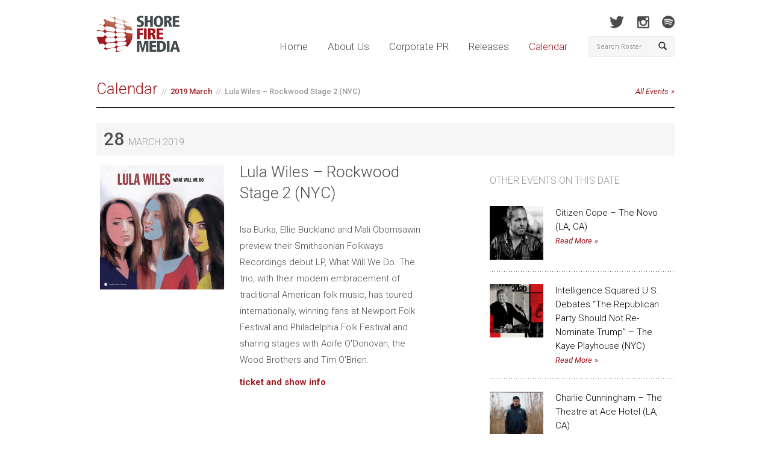

--- FILE ---
content_type: text/html; charset=UTF-8
request_url: https://shorefire.com/calendar/event/lula-wiles-rockwood-stage-2-nyc
body_size: 5131
content:
<!DOCTYPE html>
<html lang="en">
	<head>
		<meta http-equiv="Content-Type" content="text/html; charset=utf-8">
<meta name="google-site-verification" content="nXgl6YzcPbJOnGs2Aa2vlVkdfw_TDKQsCdCjfW5XhOI" />
<link rel=”author” href=”https://plus.google.com/110686239645171179005“/>
<link href="https://fonts.googleapis.com/css?family=Roboto:400,100,100italic,300,300italic,500,400italic,500italic,700,700italic,900,900italic" rel="stylesheet" type="text/css">
<link rel="shortcut icon" href="/assets/images/favicon.ico" type="image/x-icon" />
<link href="/assets/css/bootstrap.css" rel="stylesheet" media="screen" />

<link href="/assets/css/app.css?v=01032021" rel="stylesheet" media="screen" />
<link href="/assets/css/print.css" rel="stylesheet" media="print" />

<!-- Google tag (gtag.js) -->
<script async src="https://www.googletagmanager.com/gtag/js?id=G-MJ0N5318PT"></script>
<script>
  window.dataLayer = window.dataLayer || [];
  function gtag(){dataLayer.push(arguments);}
  gtag('js', new Date());

  gtag('config', 'G-MJ0N5318PT');
</script>

<script>(function() {
  var _fbq = window._fbq || (window._fbq = []);
  if (!_fbq.loaded) {
    var fbds = document.createElement('script');
    fbds.async = true;
    fbds.src = '//connect.facebook.net/en_US/fbds.js';
    var s = document.getElementsByTagName('script')[0];
    s.parentNode.insertBefore(fbds, s);
    _fbq.loaded = true;
  }
  _fbq.push(['addPixelId', '690194134411021']);
})();
window._fbq = window._fbq || [];
window._fbq.push(['track', 'PixelInitialized', {}]);
</script>
<noscript><img height="1" width="1" alt="" style="display:none" src="https://www.facebook.com/tr?id=690194134411021&amp;ev=PixelInitialized" /></noscript>
		
		<title>Lula Wiles – Rockwood Stage 2 (NYC) | Shore Fire Media</title>
		<meta name="description" content="More information including times, addresses, and ticket links for Lula Wiles – Rockwood Stage 2 (NYC)">

		<meta property="og:title" content="Lula Wiles – Rockwood Stage 2 (NYC)" />
		<meta property="og:type" content="article" />
		<meta property="og:image" content="/images/made/c373de97d6ff737f/LulaWilesCOVER_1500_1500.jpg">
		<meta property="og:description" content="More information including times, addresses, and ticket links for Lula Wiles – Rockwood Stage 2 (NYC)" />
		
		<meta name="viewport" content="width=device-width, initial-scale=1.0">
<meta name="author" content="https://plus.google.com/110686239645171179005">
<link rel="canonical" href="https://shorefire.com/calendar/event/lula-wiles-rockwood-stage-2-nyc" />

<meta property="og:url" content="https://shorefire.com/calendar/event/lula-wiles-rockwood-stage-2-nyc" />
<meta property="og:site_name" content="Shore Fire Media" />
	</head>

	<body>
		<div id="fb-root"></div>
<script>(function(d, s, id) {
  var js, fjs = d.getElementsByTagName(s)[0];
  if (d.getElementById(id)) return;
  js = d.createElement(s); js.id = id;
  js.src = "//connect.facebook.net/en_US/all.js#xfbml=1&appId=269843466391271";
  fjs.parentNode.insertBefore(js, fjs);
}(document, 'script', 'facebook-jssdk'));</script>

<header id="header">
	<div class="container">
		<div class="row">
			<div class="col-xs-12 col-sm-9 col-md-10">
				<h1 class="pull-left"><a href="https://shorefire.com/"><img src="/assets/images/logo.png" alt="Shore Fire Media" /></a></h1>

				<nav class="main-nav pull-right">
					<a href="https://shorefire.com/" >Home</a>
					<a href="https://shorefire.com/about" >About Us</a>
					<a href="https://shorefire.com/corporate" >Corporate PR</a>
					<a href="https://shorefire.com/releases" >Releases</a>
					<a href="https://shorefire.com/calendar" class="active">Calendar</a>
				</nav>

				<button type="button" class="navbar-toggle" data-toggle="collapse" data-target="#mobile-navigation">
					<strong>Menu</strong>
					<span class="glyphicon glyphicon-align-justify"></span>
				</button>
			</div> <!-- /.col-xs-6 .col-sm-5 .col-md-6 -->

			<div class="col-sm-3 col-md-2 hidden-xs">
				<nav class="social">
					
						
						<a href="http://www.twitter.com/shorefire" target="_blank" class="twitter"></a>
						<a href="http://www.instagram.com/shorefire" target="_blank" class="instagram"></a>
                                                <a href="https://open.spotify.com/user/shorefire" target="_blank" class="spotify"></a>
					
				</nav> <!-- /.social -->

				<form class="navbar-form" name="search-form" method="post" action="https://shorefire.com/"  >
<div class='hiddenFields'>
<input type="hidden" name="ACT" value="7" />
<input type="hidden" name="RES" value="" />
<input type="hidden" name="meta" value="l+BeePIUQ3SmBfztYm4niN3Ybrf0Lil68+FhrY2Vee9PheMIuTXcQFoBLo1fWauO03Txl2/[base64]/xqh69YoQ8HBFG17qLIHZuWGGgnWn74mOGxOwABKx84yuAlbPUMgzz9xucJ+W3zPPYXjXVuBDo9dsQbOVCrv+jVAPswrjPpyaYccN0nMQianpgkT3npjPrGUZYrMR+qngwqk4c=" />
<input type="hidden" name="site_id" value="1" />
<input type="hidden" name="csrf_token" value="66737dd0ea4d8c445db0eb3373e1f203a36f4c0a" />
</div>


					<div class="input-group">
						<input type="text" name="keywords" id="keywords" class="form-control" placeholder="Search Roster" />
						<span class="input-group-btn">
							<button type="submit" class="btn btn-default"><span class="glyphicon glyphicon-search"></span></button>
						</span>
					</div> <!-- /input-group -->
				</form>
			</div> <!-- /.col-sm-3 .col-md-2 .hidden-xs -->
		</div> <!-- /.row -->

		<div class="row">
			<div class="col-md-12">
				<div id="mobile-navigation" class="collapse navbar-collapse">
					<ul class="nav navbar-nav">
						<li><a href="https://shorefire.com/" >Home</a></li>
						<li><a href="https://shorefire.com/about" >About Us</a></li>
						<li><a href="https://shorefire.com/releases" >Releases</a></li>
						<li><a href="https://shorefire.com/calendar" class="active">Calendar</a></li>
											</ul>
				</div> <!-- /.navbar-collapse -->
			</div> <!-- /.col-md-12 -->
		</div> <!-- /.row -->

                <div class="row visible-xs">
                      <div class="col-xs-12 visible-xs">
				<form class="navbar-form" name="search-form" method="post" action="https://shorefire.com/"  >
<div class='hiddenFields'>
<input type="hidden" name="ACT" value="7" />
<input type="hidden" name="RES" value="" />
<input type="hidden" name="meta" value="vXw9UuKfrehB1qKEgH7OTdmNWAFhZDh5R2Ti+9d/Of3U0/5p1RygB8KYrkgATwEpXwTz701ZSxqiUKnDUkdoNwZ/HdifyX5lGMiFiGvOUkl5fLXhuoKLun9JzwUZ0B0RD5vQlZ+Tv3PTDG3oovNLBnwD7OneDz5xN4HJ/2szeKaIVeB2IRz5T7GYpJKWHWKKF9ICF2+6cgXM+dJsAa7oF5g95w4XnGe4s4BDnD6kPg5NNfm/MO8j81vi0Jm4mqLZ2gaXQM1YmAdUx7lMJKFL6MK7frioNYkTFjAvk+A63jKNVRdwBWUv3NCu/3RXENXcjiUQHcmk+vJeBky9F/swj7sJcoBRGNVNy3UNPIoK1a38TQB58Q1OqBa9YFqDb9JYgI2WVBW+NZXV4lJl3sPzdec7tCIjQapDIRr5Y68dutE=" />
<input type="hidden" name="site_id" value="1" />
<input type="hidden" name="csrf_token" value="66737dd0ea4d8c445db0eb3373e1f203a36f4c0a" />
</div>


					<div class="input-group">
						<input type="text" name="keywords" class="form-control" placeholder="Search Roster" />
						<span class="input-group-btn">
							<button type="submit" class="btn btn-default"><span class="glyphicon glyphicon-search"></span></button>
						</span>
					</div> <!-- /input-group -->
				</form>
			</div>
                   </div><!-- /.row -->

	</div> <!-- /.container -->
</header>

		<div id="main" class="drill cal-event">
			<div class="container">
				<div class="row">
					<div class="col-sm-12">
						
							<div class="page-header">
								
								<h2><a href="/calendar">Calendar</a><small><span><a href="https://shorefire.com/calendar/month/2019/03">
									2019 March</a></span>Lula Wiles &ndash; Rockwood Stage 2 (NYC)</small><a href="https://shorefire.com/calendar" class="btn-read-more hidden-xs pull-right" style="margin-top: 9px;">All Events</a></h2>
							</div> <!-- /.page-header -->

							<div class="row">
								<div class="col-sm-12">
									
									<h3 class="event-title">28 <small>March 2019</small>
									
								
									</h3>
									<section class="add-this">
										<!-- AddThis Button BEGIN -->
										<div class="addthis_toolbox addthis_default_style addthis_32x32_style">
											<a class="addthis_button_facebook"></a>
											<a class="addthis_button_twitter"></a>
											<a class="addthis_button_tumblr"></a>
											<a class="addthis_button_google_plusone_share"></a>
											<a class="addthis_button_compact"></a><a class="addthis_counter addthis_bubble_style"></a>
										</div>
										<script>

											var addthis_share = {
													templates: {
														twitter: 'Lula Wiles – Rockwood Stage 2 (NYC) {{url}} (@shorefire)'
													}
												}
										</script>
										<script type="text/javascript" src="//s7.addthis.com/js/300/addthis_widget.js#pubid=xa-527292b60e77b2e9"></script>
										<!-- AddThis Button END -->
									</section>
								</div>
							</div>
							<div class="row">
								<div class="col-sm-7">
									

									<section class="event-details">
										<div class="row">
											<div class="col-sm-5">
												
													<img src="/images/made/c373de97d6ff737f/LulaWilesCOVER_400_400_s_c1.jpg" alt="Lula Wiles – Rockwood Stage 2 (NYC)" class="img-responsive" />
												
											</div>
											<div class="col-sm-7">
												<h2>Lula Wiles – Rockwood Stage 2 (NYC)</h2>
												<section class="event-lower">
													
													<p>Isa Burka, Ellie Buckland and Mali Obomsawin preview their Smithsonian Folkways Recordings debut LP, What Will We Do. The trio, with their modern embracement of traditional American folk music, has toured internationally, winning fans at Newport Folk Festival and Philadelphia Folk Festival and sharing stages with Aoife O&#39;Donovan, the Wood Brothers and Tim O&#39;Brien.</p>

<p><a href="https://www.bandsintown.com/e/100518366?app_id=squarespace-ellie-buckland-t8qg&amp;came_from=267&amp;utm_medium=api&amp;utm_source=public_api&amp;utm_campaign=event&amp;mkt_source=www.lulawiles.com"><strong>ticket and show info</strong></a></p>
												</section>
											</div>
										</div>
									</section>
								</div> <!-- /.col-sm-7 -->
								
										<div class="col-sm-4 col-sm-offset-1 cal-event-list hidden-xs">
		<section>
			<h3 class="event-title no-padground"><small>Other Events On This Date</small></h3>
				
						
							
							
						
					
						
							
								<article>
									<div class="row">
										
											<div class="col-sm-4">
												<a href="https://shorefire.com/calendar/event/citizen-cope-the-novo-la-ca"><img src="/images/made/24c326e1adb176e6/Citizen_Cope_2018_square_300_300_s_c1.jpg" alt="Citizen Cope – The Novo (LA, CA)" class="img-responsive" /></a>
											</div>
											<div class="col-sm-8">
										
											<p><a href="https://shorefire.com/calendar/event/citizen-cope-the-novo-la-ca" class="event-title-other">Citizen Cope – The Novo (LA, CA)</a></p>
											<p><a href="https://shorefire.com/calendar/event/citizen-cope-the-novo-la-ca" class="btn-read-more">Read More</a></p>
										</div>
									</div>
								</article>
							
							
						
					
						
							
								<article>
									<div class="row">
										
											<div class="col-sm-4">
												<a href="https://shorefire.com/calendar/event/intelligence-squared-u.s.-debates-the-republican-party-should-not-re-nominate-trump-the-kaye-playhouse-nyc"><img src="/images/made/c373de97d6ff737f/2020trump_-_4x3_400_400_s_c1.jpg" alt="Intelligence Squared U.S. Debates “The Republican Party Should Not Re-Nominate Trump” – The Kaye Playhouse (NYC)" class="img-responsive" /></a>
											</div>
											<div class="col-sm-8">
										
											<p><a href="https://shorefire.com/calendar/event/intelligence-squared-u.s.-debates-the-republican-party-should-not-re-nominate-trump-the-kaye-playhouse-nyc" class="event-title-other">Intelligence Squared U.S. Debates “The Republican Party Should Not Re-Nominate Trump” – The Kaye Playhouse (NYC)</a></p>
											<p><a href="https://shorefire.com/calendar/event/intelligence-squared-u.s.-debates-the-republican-party-should-not-re-nominate-trump-the-kaye-playhouse-nyc" class="btn-read-more">Read More</a></p>
										</div>
									</div>
								</article>
							
							
						
					
						
							
								<article>
									<div class="row">
										
											<div class="col-sm-4">
												<a href="https://shorefire.com/calendar/event/charlie-cunningham-the-theatre-at-ace-hotel-la-ca"><img src="/images/made/24c326e1adb176e6/Charlie_Cunningham_cc_500_400_400_s_c1.jpg" alt="Charlie Cunningham – The Theatre at Ace Hotel (LA, CA)" class="img-responsive" /></a>
											</div>
											<div class="col-sm-8">
										
											<p><a href="https://shorefire.com/calendar/event/charlie-cunningham-the-theatre-at-ace-hotel-la-ca" class="event-title-other">Charlie Cunningham – The Theatre at Ace Hotel (LA, CA)</a></p>
											<p><a href="https://shorefire.com/calendar/event/charlie-cunningham-the-theatre-at-ace-hotel-la-ca" class="btn-read-more">Read More</a></p>
										</div>
									</div>
								</article>
							
							
						
					
		</section>
	</div> <!-- /.col-sm-4 -->

								
							</div> <!-- /.row -->
						
					</div> <!-- /.col-md-12 -->
				</div>
			</div> <!-- /.container -->
		</div> <!-- /#main -->

		
<footer id="footer">
	<div class="container">
		<div class="row">
			<div class="col-xs-12 col-sm-7">
				<nav class="links">

				</nav>
			</div>

			<div class="col-xs-12 visible-xs">
				<nav class="social">
					
						<a href="http://www.facebook.com/shorefire" target="_blank" class="facebook"></a>
						<a href="http://www.twitter.com/shorefire" target="_blank" class="twitter"></a>
						<a href="http://blog.shorefire.com" target="_blank" class="tumblr"></a>
						<a href="http://www.instagram.com/shorefire" target="_blank" class="instagram"></a>
					
				</nav>
			</div>

			<div class="col-xs-12 visible-xs">
				<form class="navbar-form" name="search-form" method="post" action="https://shorefire.com/"  >
<div class='hiddenFields'>
<input type="hidden" name="ACT" value="7" />
<input type="hidden" name="RES" value="" />
<input type="hidden" name="meta" value="vXw9UuKfrehB1qKEgH7OTdmNWAFhZDh5R2Ti+9d/Of3U0/5p1RygB8KYrkgATwEpXwTz701ZSxqiUKnDUkdoNwZ/HdifyX5lGMiFiGvOUkl5fLXhuoKLun9JzwUZ0B0RD5vQlZ+Tv3PTDG3oovNLBnwD7OneDz5xN4HJ/2szeKaIVeB2IRz5T7GYpJKWHWKKF9ICF2+6cgXM+dJsAa7oF5g95w4XnGe4s4BDnD6kPg5NNfm/MO8j81vi0Jm4mqLZ2gaXQM1YmAdUx7lMJKFL6MK7frioNYkTFjAvk+A63jKNVRdwBWUv3NCu/3RXENXcjiUQHcmk+vJeBky9F/swj7sJcoBRGNVNy3UNPIoK1a38TQB58Q1OqBa9YFqDb9JYgI2WVBW+NZXV4lJl3sPzdec7tCIjQapDIRr5Y68dutE=" />
<input type="hidden" name="site_id" value="1" />
<input type="hidden" name="csrf_token" value="66737dd0ea4d8c445db0eb3373e1f203a36f4c0a" />
</div>


					<div class="input-group">
						<input type="text" name="keywords" class="form-control" placeholder="Search Roster" />
						<span class="input-group-btn">
							<button type="submit" class="btn btn-default"><span class="glyphicon glyphicon-search"></span></button>
						</span>
					</div> <!-- /input-group -->
				</form>
			</div>

			<div class="col-sm-6 text-right">
				<p>&copy; 2026 Shore Fire Media. All Rights Reserved.</p>
			</div>
		</div>
	</div>
</footer>


		<!-- JavaScript plugins (requires jQuery) -->
<script src="https://code.jquery.com/jquery-1.9.1.js"></script>
<script src="https://code.jquery.com/ui/1.10.3/jquery-ui.js"></script>
<script src="/assets/js/bootstrap.min.js"></script>
<script src="https://shorefire.com/search/autocomplete"></script>
<script src="/assets/js/jquery.bxslider.js"></script>
<script src="/assets/js/flipcard.js"></script>
<script src="/assets/fancyapps/jquery.fancybox.min.js"></script>
<script src="/assets/fancyapps/helpers/jquery.fancybox-thumbs.min.js"></script>
<script src="/assets/fancyapps/helpers/jquery.fancybox-media.min.js"></script>
<script src="/assets/js/jquery.fitvids.min.js"></script>
<script src="/assets/js/retina.min.js"></script>
<script src="/assets/js/app.js?v=1.17"></script>
<script> (function(){ var s = document.createElement('script'); var h = document.querySelector('head') || document.body; s.src = 'https://acsbapp.com/apps/app/dist/js/app.js'; s.async = true; s.onload = function(){ acsbJS.init({ statementLink : '', footerHtml : '', hideMobile : false, hideTrigger : false, disableBgProcess : false, language : 'en', position : 'right', leadColor : '#146FF8', triggerColor : '#146FF8', triggerRadius : '50%', triggerPositionX : 'right', triggerPositionY : 'bottom', triggerIcon : 'people', triggerSize : 'bottom', triggerOffsetX : 20, triggerOffsetY : 20, mobile : { triggerSize : 'small', triggerPositionX : 'right', triggerPositionY : 'bottom', triggerOffsetX : 20, triggerOffsetY : 20, triggerRadius : '20' } }); }; h.appendChild(s); })();</script>

	</body>
</html>